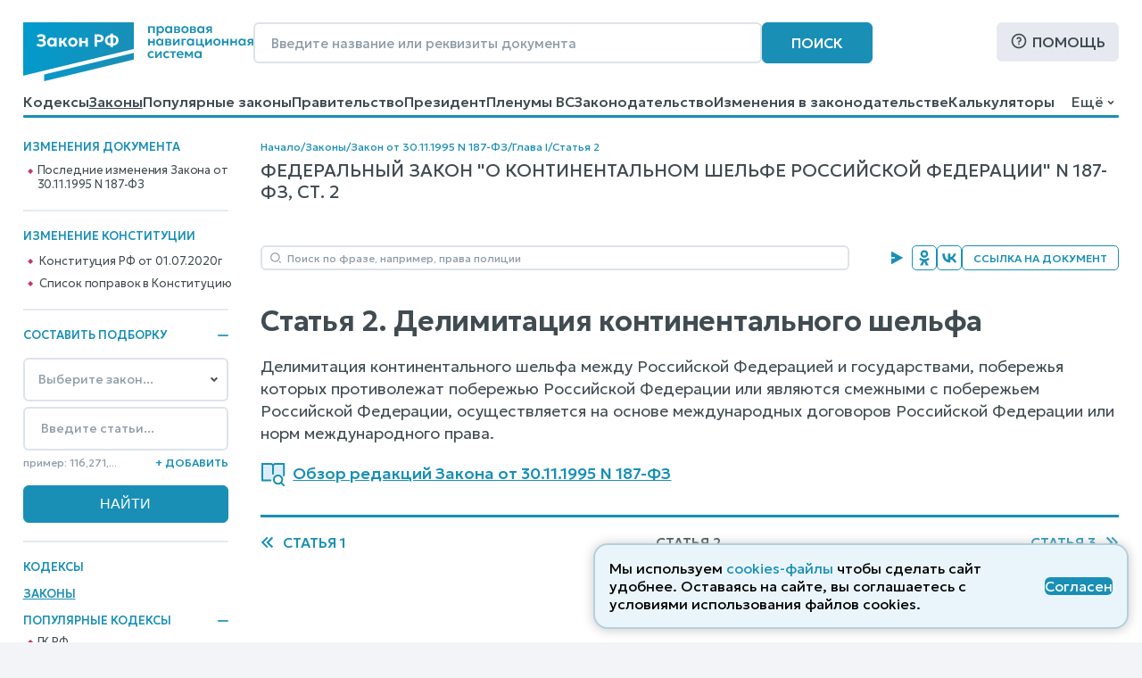

--- FILE ---
content_type: text/html; charset=utf-8
request_url: https://www.zakonrf.info/doc-13529577/gl1-st2/
body_size: 11002
content:

<!DOCTYPE html>
<html lang="ru">
    <head>
        <script>
            let IS_BROWSER_MODERN = window.sessionStorage && document.documentElement.classList;

            function is_media_match(q) {
                var is_match = false;
                if ('matchMedia' in window) {
                    is_match = window.matchMedia(q).matches;
                }
                return is_match;
            }
        </script>

        <title>Статья 2. Федеральный закон &quot;О континентальном шельфе Российской Федерации&quot;, N 187-ФЗ от 30.11.1995</title>
        <meta http-equiv="Content-Type" content="text/html; charset=utf-8" />
        <meta name="viewport" content="width=device-width, initial-scale=1" />
        
        <meta name="description" content="Статья 2. Делимитация континентального шельфа. Федеральный закон &quot;О континентальном шельфе Российской Федерации&quot;, N 187-ФЗ последняя действующая редакция от 19.10.2023" />
        <link rel="canonical" href="https://www.zakonrf.info/doc-13529577/gl1-st2/" />
        
        <link href="/static/css/zakonrf.28e4b7acece9.css" rel="stylesheet" type="text/css" media="all" />

        <link rel="icon" type="image/png" href="/static/favicons/favicon-16x16.c19d82fcb196.png" sizes="16x16">
        <link rel="icon" type="image/png" href="/static/favicons/favicon-32x32.3f1773d3de7a.png" sizes="32x32">
        <link rel="icon" type="image/png" href="/static/favicons/favicon-48x48.9f67f958ebae.png" sizes="48x48">
        <link rel="shortcut icon" href="/static/favicons/favicon.a3fa37eab3b9.ico">
        <link type="image/png" sizes="96x96" rel="icon" href="/static/favicons/favicon-96x96.dd10a7c22a31.png">
        <link type="image/png" sizes="120x120" rel="icon" href="/static/favicons/favicon-120x120.3f05d1bdd28f.png">
        <link rel="apple-touch-icon" sizes="60x60" href="/static/favicons/apple-touch-icon-60x60.95a876ca3b01.png">
        <link rel="apple-touch-icon" sizes="76x76" href="/static/favicons/apple-touch-icon-76x76.5f4195ff4a71.png">
        <link rel="apple-touch-icon" sizes="120x120" href="/static/favicons/apple-touch-icon-120x120.56d1e2906133.png">
        <link rel="apple-touch-icon" sizes="152x152" href="/static/favicons/apple-touch-icon-152x152.878e2609c725.png">
        <link rel="apple-touch-icon" sizes="180x180" href="/static/favicons/apple-touch-icon-180x180.faab87baf753.png">
        <meta name="msapplication-TileColor" content="#ffffff">
        
        <meta name="msapplication-config" content="/static/favicons/browserconfig.e026565ee1f6.xml">
        <link rel="manifest" href="/static/favicons/site.7ccaadba3412.webmanifest">

        

        <script src="/static/js/zakonrf_before_load.31bfea9dfd04.js"></script>

        <script src="https://yastatic.net/pcode/adfox/loader.js" crossorigin="anonymous" async></script>

        

        <script>
            function isMobile() {
                let root_style = getComputedStyle(document.querySelector(":root"));
                return root_style.getPropertyValue("--is-mobile") === "1";

            }
        </script>
    </head>

    <body class="">

        

        <div class="site-wrapper">
            <div class="site">
                <div class="site__header">
                    
                        

<header class="site-header">
    <div class="site-header__line1">
        <div class="site-header__logo">
            


<a class="logo" href="/" title="На главную страницу">
    <img src="/static/images/logo2.bfecb6f2c25d.svg" width="258" height="66" alt="Логотип-ЗаконРФ">
</a>
        </div>
        <div class="site-header__search-box">
            <form class="search-box-full" method="get" action="/search/">
    <input class="base-input" type="search" name="search_phrase" placeholder="Введите название или реквизиты документа" value="" maxlength="100" size="50">
    <button class="base-button" type="submit">Поиск</button>
</form>
        </div>
        <div class="site-header__help">
            <a class="base-button base-button_light base-button_help" href="/help/">Помощь</a>
        </div>
    </div>
    <div class="site-header__line1_mobile">
        <div class="site-header__logo_mobile">
            


<a class="logo" href="/" title="На главную страницу">
    <img src="/static/images/logo2.bfecb6f2c25d.svg" width="258" height="66" alt="Логотип-ЗаконРФ">
</a>
        </div>
        <div class="site-header__search-box_mobile">
            <a class="mobile-button mobile-button_search" href="/search/" aria-label="Поиск"></a>
        </div>
        <div class="site-header__help_mobile">
            <a class="mobile-button mobile-button_help" href="/help/" aria-label="Помощь"></a>
        </div>
        <div class="site-header__law-collection_mobile">
            <button class="mobile-button mobile-button_law-collection" name="button_law_collection"></button>
        </div>
        <div class="site-header__mobile-menu">
            <button class="mobile-button mobile-button_mobile-menu" name="button_mobile_menu"></button>
        </div>
    </div>

    <div class="site-header__line2">
        <div id="site-header__top-menu" class="site-header__top-menu">
            

<nav class="top-menu"><ul><li class="l1"><a href="/content/view/kodeksy/"
                   title="Кодексы РФ - основной список">Кодексы</a></li><li class="l1 is-active"><a href="/content/view/zakony/"
                   title="Законы Российской Федерации">Законы</a></li><li class="l1"><a href="/content/view/popular-zakony/"
                   title="Популярные законы РФ">Популярные законы</a></li><li class="l1"><a href="/content/zakonodatelstvo/pravitelstvo-rf/"
                   title="Постановления и распоряжения Правительства Российской Федерации">Правительство</a></li><li class="l1"><a href="/content/zakonodatelstvo/prezident-rf/"
                   title="Указы и распоряжения Президента Российской Федерации">Президент</a></li><li class="l1"><a href="/content/zakonodatelstvo/plenum-verkhovnogo-suda-rf/"
                   title="Пленумы Верховного суда Российской Федерации">Пленумы ВС</a></li><li class="l1"><a href="/content/zakonodatelstvo/law-catalog/"
                   title="Законодательство Российской Федерации">Законодательство</a></li><li class="l1"><a href="/izmeneniya-v-zakonodatelstve/"
                   title="Изменения в законодательстве">Изменения в законодательстве</a></li><li class="l1"><a href="/kalkulyatory/"
                   title="">Калькуляторы</a></li><li class="l1"><a href="/articles/"
                   title="Справочные материалы">Справочные материалы</a></li><li class="l1"><a href="/dogovory/"
                   title="">Образцы договоров</a></li><li class="l1"><a href="/contact/"
                   title="Контактная информация">Контакты</a></li><li class="l1"><a href="/help/"
                   title="Помощь по работе с правовой поисковой системой">Помощь</a></li><li class="l1"><a href="/search/"
                   title="Поиск по документам">Поиск</a></li></ul></nav>
        </div>
        <div class="site-header__dropdown-menu-button">
            <button id="dropdown-menu-button" class="dropdown-menu-button">
                Ещё
            </button>
        </div>
        <div id="dropdown-menu" class="dropdown-menu"></div>
    </div>
    <div class="top-menu__hr-blue-line hr-blue-line">
        <div class="top-menu__hr-hover-line"></div>
    </div>
</header>


                    
                </div>

                <div class="site__sidebar sidebar">
                    
                        
    <aside class="sidebar-box sidebar-box_delimiter sidebar-box__diff-links">
        <div class="sidebar-box__header">
            Изменения документа
        </div>
        <nav class="vertical-menu">
            <ul class="vertical-menu__list-l2">
                
                    <li class="l2"><a href="/izmeneniya-v-zakonodatelstve/izmenenie-doc-13529577/">Последние изменения Закона от 30.11.1995 N 187-ФЗ</a></li>
                
            </ul>
        </nav>
    </aside>


                        <aside class="sidebar-box sidebar-box_delimiter sidebar-box__diff-links">
    <div class="sidebar-box__header">
        Изменение конституции
    </div>
    <nav class="vertical-menu">
        <ul class="vertical-menu__list-l2">
            <li class="l2">
                <a class="constitution__text-link" href="/konstitucia/">Конституция РФ от 01.07.2020г</a>
            </li>
            <li class="l2">
                <a class="constitution__changes-link" href="/izmeneniya-v-zakonodatelstve/izmenenie-konstitucia/">Cписок поправок в Конституцию</a>
            </li>
        </ul>
    </nav>
</aside>
                    

                    

<aside class="sidebar-box sidebar-box_delimiter law-collection-box law-collection-box_desktop">
    <div class="sidebar-box__header opening-item is-opened">
        <div>Составить подборку</div>
        <button type="button"></button>
    </div>
    <div class="sidebar-box__content law-collection-box__content">
        <form id="law-collection-box__form" class="law-collection-box__form" method="post" action="/law-collections/"><input type="hidden" name="csrfmiddlewaretoken" value="5pgW3JfLFObYZItZIvwqSCq2bHfelSSNgZ0ASyKPdzMveCyOvwLJeQ2FIchuaoYr"><div class="law-collection-box__fieldset-list"><fieldset class="law-collection-box__fieldset"><select class="base-select law-collection-box__doc-select" name='doc_slug'><option value=''>Выберите закон...</option><option value="apk">АПК РФ</option><option value="gk">ГК РФ</option><option value="gpk">ГПК РФ</option><option value="kas">КАС РФ</option><option value="jk">ЖК РФ</option><option value="zk">ЗК РФ</option><option value="koap">КоАП РФ</option><option value="nk">НК РФ</option><option value="sk">СК РФ</option><option value="tk">ТК РФ</option><option value="uik">УИК РФ</option><option value="uk">УК РФ</option><option value="upk">УПК РФ</option><option value="budjetniy-kodeks">Бюджетный кодекс</option><option value="gradostroitelniy-kodeks">Градостроительный кодекс</option><option value="lesnoy-kodeks">Лесной кодекс</option><option value="tamozhenniy-kodeks">Таможенный кодекс</option><option value="vodniy-kodeks">Водный кодекс</option><option value="kvvt">Кодекс внутр. водного транспорта</option><option value="vozdushniy-kodeks">Воздушный кодекс</option><option value="">---------------</option><option value="konstitucia">Конституция РФ</option><option value="zozpp">ЗоЗПП (Права потребителей)</option><option value="zakon-o-personalnyh-dannyh">О персональных данных</option><option value="zakon-o-policii">Закон о Полиции</option><option value="zoboruzhii">Закон об Оружии</option><option value="zobosago">Закон об ОСАГО</option><option value="zoreklame">Закон о Рекламе</option><option value="zosvyazi">Закон о Связи</option><option value="zakon-ob-obrazovanii">Об образовании</option><option value="zakon-o-smi">Закон о СМИ</option><option value="pdd">ПДД РФ</option><option value="zakon-o-bankah">Закон о Банках</option><option value="zakon-o-bankrotstve">Закон о Банкротстве</option><option value="zakon-ob-ao">Закон об АО</option><option value="zakon-ob-ipoteke">Закон об Ипотеке</option><option value="zakon-ob-ispolnitelnom-proizvodstve">Об исполнительном производстве</option><option value="zakon-ob-ohrane-okr-sredy">Об охране окр. среды</option><option value="zakon-ob-ooo">Закон об ООО</option><option value="zakon-o-buhuchete">О бухгалтерском учете</option><option value="zakon-o-gossluzhbe">О системе госслужбы</option><option value="zakon-o-grazhdanstve">Закон о Гражданстве</option><option value="zakon-o-kkt">Закон о ККТ/ККМ</option><option value="zakon-o-licenzirovanii">О лицензировании</option><option value="zakon-o-pensiah">О трудовых пенсиях</option><option value="zakon-o-strahovyh-pensiah">О страховых пенсиях</option><option value="zakon-o-prokurature">Закон о Прокуратуре</option><option value="zakon-o-statuse-voennosluzhaschih">О статусе военнослужащих</option><option value="zakon-o-tehregulirovanii">О техрегулировании</option><option value="zakon-o-veteranah">Закон о Ветеранах</option><option value="zakon-voinskiy">О воинской службе</option><option value="zakon-nalog-imuschestvo-fizlic">О налогах на имущ. физ. лиц</option><option value="zakon-ob-alt-sluzhbe">Об альтернативной гр. службе</option><option value="zakon-ob-auditorskoy-deyatelnosti">Об аудиторской деятельности</option><option value="zakon-ob-obschestvennyh-obyedineniyah">Об общественных объединениях</option><option value="zakon-o-fermerskom-hozyaystve">О фермерском хозяйстве</option><option value="zakon-o-jnk">Закон о ЖНК</option><option value="zakon-o-nekommercheskih-organizaciyah">О некоммерческих организациях</option><option value="zakon-o-posobiyah-na-detey">О пособиях на детей</option><option value="zakon-o-soc-strahovanii">О социальном страховании</option><option value="zakon-o-strahovanii-vkladov">О страховании вкладов</option><option value="zakon-o-valutnom-kontrole">О валютном контроле</option><option value="zakon-o-vysshem-obrazovanii">О высшем образовании</option><option value="zakon-o-zemleustroystve">О землеустройстве</option><option value="zakon-o-nedrah">О недрах</option><option value="zakon-o-registracii-yurlic-ip">О госрегистрации юрлиц и ИП</option><option value="zakon-o-gosregistracii-prav-na-nedvizhimost">О госрегистрации прав на недвижимость</option><option value="zakon-o-pravovom-polozhenii-inostrancev">О правовом положении иностранцев</option><option value="zakon-o-pozharnoy-bezopasnosti">О пожарной безопасности</option><option value="zakon-o-razvitii-malsred-biznesa">О развитии малого и среднего предпринимательства</option><option value="zakon-o-legalizacii-prestupnyh-dohodov">О легализации (отмывании) преступных доходов</option><option value="zakon-o-sud-pristavah">О судебных приставах</option><option value="zakon-o-cennyh-bumagah">О рынке ценных бумаг</option><option value="zakon-o-socstrahovanii-na-proizvodstve">О соцстраховании на производстве</option><option value="zakon-o-zdorovye-grazhdan">О здоровье граждан в РФ</option></select><input class="base-input law-collection-box__st-input" name="element_nums" type="text" maxlength="255" value='' placeholder="Введите статьи..." /><div class="law-collection-box__controls law-collection-box__controls_del"><div><hr /></div><button class="law-collection-box__del-button" type="button">Удалить</button></div></fieldset></div><div class="law-collection-box__fieldset_etalon"><fieldset class="law-collection-box__fieldset"><select class="base-select law-collection-box__doc-select" name='doc_slug'><option value=''>Выберите закон...</option><option value="apk">АПК РФ</option><option value="gk">ГК РФ</option><option value="gpk">ГПК РФ</option><option value="kas">КАС РФ</option><option value="jk">ЖК РФ</option><option value="zk">ЗК РФ</option><option value="koap">КоАП РФ</option><option value="nk">НК РФ</option><option value="sk">СК РФ</option><option value="tk">ТК РФ</option><option value="uik">УИК РФ</option><option value="uk">УК РФ</option><option value="upk">УПК РФ</option><option value="budjetniy-kodeks">Бюджетный кодекс</option><option value="gradostroitelniy-kodeks">Градостроительный кодекс</option><option value="lesnoy-kodeks">Лесной кодекс</option><option value="tamozhenniy-kodeks">Таможенный кодекс</option><option value="vodniy-kodeks">Водный кодекс</option><option value="kvvt">Кодекс внутр. водного транспорта</option><option value="vozdushniy-kodeks">Воздушный кодекс</option><option value="">---------------</option><option value="konstitucia">Конституция РФ</option><option value="zozpp">ЗоЗПП (Права потребителей)</option><option value="zakon-o-personalnyh-dannyh">О персональных данных</option><option value="zakon-o-policii">Закон о Полиции</option><option value="zoboruzhii">Закон об Оружии</option><option value="zobosago">Закон об ОСАГО</option><option value="zoreklame">Закон о Рекламе</option><option value="zosvyazi">Закон о Связи</option><option value="zakon-ob-obrazovanii">Об образовании</option><option value="zakon-o-smi">Закон о СМИ</option><option value="pdd">ПДД РФ</option><option value="zakon-o-bankah">Закон о Банках</option><option value="zakon-o-bankrotstve">Закон о Банкротстве</option><option value="zakon-ob-ao">Закон об АО</option><option value="zakon-ob-ipoteke">Закон об Ипотеке</option><option value="zakon-ob-ispolnitelnom-proizvodstve">Об исполнительном производстве</option><option value="zakon-ob-ohrane-okr-sredy">Об охране окр. среды</option><option value="zakon-ob-ooo">Закон об ООО</option><option value="zakon-o-buhuchete">О бухгалтерском учете</option><option value="zakon-o-gossluzhbe">О системе госслужбы</option><option value="zakon-o-grazhdanstve">Закон о Гражданстве</option><option value="zakon-o-kkt">Закон о ККТ/ККМ</option><option value="zakon-o-licenzirovanii">О лицензировании</option><option value="zakon-o-pensiah">О трудовых пенсиях</option><option value="zakon-o-strahovyh-pensiah">О страховых пенсиях</option><option value="zakon-o-prokurature">Закон о Прокуратуре</option><option value="zakon-o-statuse-voennosluzhaschih">О статусе военнослужащих</option><option value="zakon-o-tehregulirovanii">О техрегулировании</option><option value="zakon-o-veteranah">Закон о Ветеранах</option><option value="zakon-voinskiy">О воинской службе</option><option value="zakon-nalog-imuschestvo-fizlic">О налогах на имущ. физ. лиц</option><option value="zakon-ob-alt-sluzhbe">Об альтернативной гр. службе</option><option value="zakon-ob-auditorskoy-deyatelnosti">Об аудиторской деятельности</option><option value="zakon-ob-obschestvennyh-obyedineniyah">Об общественных объединениях</option><option value="zakon-o-fermerskom-hozyaystve">О фермерском хозяйстве</option><option value="zakon-o-jnk">Закон о ЖНК</option><option value="zakon-o-nekommercheskih-organizaciyah">О некоммерческих организациях</option><option value="zakon-o-posobiyah-na-detey">О пособиях на детей</option><option value="zakon-o-soc-strahovanii">О социальном страховании</option><option value="zakon-o-strahovanii-vkladov">О страховании вкладов</option><option value="zakon-o-valutnom-kontrole">О валютном контроле</option><option value="zakon-o-vysshem-obrazovanii">О высшем образовании</option><option value="zakon-o-zemleustroystve">О землеустройстве</option><option value="zakon-o-nedrah">О недрах</option><option value="zakon-o-registracii-yurlic-ip">О госрегистрации юрлиц и ИП</option><option value="zakon-o-gosregistracii-prav-na-nedvizhimost">О госрегистрации прав на недвижимость</option><option value="zakon-o-pravovom-polozhenii-inostrancev">О правовом положении иностранцев</option><option value="zakon-o-pozharnoy-bezopasnosti">О пожарной безопасности</option><option value="zakon-o-razvitii-malsred-biznesa">О развитии малого и среднего предпринимательства</option><option value="zakon-o-legalizacii-prestupnyh-dohodov">О легализации (отмывании) преступных доходов</option><option value="zakon-o-sud-pristavah">О судебных приставах</option><option value="zakon-o-cennyh-bumagah">О рынке ценных бумаг</option><option value="zakon-o-socstrahovanii-na-proizvodstve">О соцстраховании на производстве</option><option value="zakon-o-zdorovye-grazhdan">О здоровье граждан в РФ</option></select><input class="base-input law-collection-box__st-input" name="element_nums" type="text" maxlength="255" value='' placeholder="Введите статьи..." /><div class="law-collection-box__controls law-collection-box__controls_del"><div><hr /></div><button class="law-collection-box__del-button" type="button">Удалить</button></div></fieldset></div><div class="law-collection-box__controls law-collection-box__controls_add"><div class="law-collection-box__help">пример: 116,271,...</div><button class="law-collection-box__add-button" type="button">+&nbsp;Добавить</button></div><div class="law-collection-box__submit"><input class="base-button" type="submit" value="Найти" /></div></form>
    </div>
</aside>



                    
                        
<nav class="left-menu vertical-menu"><ul class="vertical-menu__list-l1"><li  class="l1"><a href="/content/view/kodeksy/"
                                title="Кодексы РФ - основной список">Кодексы</a></li><li  class="l1 is-active"><a href="/content/view/zakony/"
                                title="Законы Российской Федерации">Законы</a></li><li  class="l1"><div class="opening-item is-opened"><a href="/content/view/popular-kodeksy/"
                                title="Популярные Кодексы РФ">Популярные Кодексы</a><button type="button"></button></div><ul class="vertical-menu__list-l2"><li  class="l2"><a href="/gk/"
                                       title="Гражданский кодекс Российской Федерации (действующая редакция)">ГК РФ</a></li><li  class="l2"><a href="/nk/"
                                       title="Налоговый кодекс Российской Федерации (действующая редакция)">НК РФ</a></li><li  class="l2"><a href="/apk/"
                                       title="Арбитражный процессуальный кодекс Российской Федерации (действующая редакция)">АПК РФ</a></li><li  class="l2"><a href="/gpk/"
                                       title="Гражданский процессуальный кодекс Российской Федерации (действующая редакция)">ГПК РФ</a></li><li  class="l2"><a href="/kas/"
                                       title="Кодекс административного судопроизводства Российской Федерации (действующая редакция)">КАС РФ</a></li><li  class="l2"><a href="/jk/"
                                       title="Жилищный кодекс Российской Федерации (действующая редакция)">ЖК РФ</a></li><li  class="l2"><a href="/zk/"
                                       title="Земельный кодекс Российской Федерации (действующая редакция)">ЗК РФ</a></li><li  class="l2"><a href="/koap/"
                                       title="Кодекс об административных правонарушениях Российской Федерации (действующая редакция)">КоАП РФ</a></li><li  class="l2"><a href="/sk/"
                                       title="Семейный кодекс Российской Федерации (действующая редакция)">СК РФ</a></li><li  class="l2"><a href="/tk/"
                                       title="Трудовой кодекс Российской Федерации (действующая редакция)">ТК РФ</a></li><li  class="l2"><a href="/uik/"
                                       title="Уголовно-исполнительный кодекс Российской Федерации (действующая редакция)">УИК РФ</a></li><li  class="l2"><a href="/uk/"
                                       title="Уголовный кодекс Российской Федерации (действующая редакция)">УК РФ</a></li><li  class="l2"><a href="/upk/"
                                       title="Уголовно-процессуальный кодекс Российской Федерации (действующая редакция)">УПК РФ</a></li><li  class="l2"><a href="/budjetniy-kodeks/"
                                       title="Бюджетный кодекс Российской Федерации (действующая редакция)">Бюджетный кодекс</a></li><li  class="l2"><a href="/gradostroitelniy-kodeks/"
                                       title="Градостроительный кодекс Российской Федерации (действующая редакция)">Градостроительный</a></li><li  class="l2"><a href="/lesnoy-kodeks/"
                                       title="Лесной кодекс Российской Федерации (действующая редакция)">Лесной кодекс</a></li></ul></li><li  class="l1"><div class="opening-item is-closed"><a href="/content/view/popular-zakony/"
                                title="Популярные законы РФ">Популярные законы</a><button type="button"></button></div><ul class="vertical-menu__list-l2"><li  class="l2"><a href="/konstitucia/"
                                       title="&quot;Конституция Российской Федерации&quot; (принята всенародным голосованием 12.12.1993 с изменениями, одобренными в ходе общероссийского голосования 01.07.2020)">Конституция РФ</a></li><li  class="l2"><a href="/zozpp/"
                                       title="Закон РФ от 07.02.1992 N 2300-1 (ред. от 08.08.2024) &quot;О защите прав потребителей&quot;">о Защите Прав Потребителей</a></li><li  class="l2"><a href="/zakon-o-policii/"
                                       title="Федеральный закон от 07.02.2011 N 3-ФЗ (ред. от 28.11.2025) &quot;О полиции&quot;">Закон о Полиции</a></li><li  class="l2"><a href="/zakon-o-personalnyh-dannyh/"
                                       title="Федеральный закон от 27.07.2006 N 152-ФЗ (ред. от 08.08.2024) &quot;О персональных данных&quot;">о Персональных данных</a></li><li  class="l2"><a href="/zoboruzhii/"
                                       title="Федеральный закон от 13.12.1996 N 150-ФЗ (ред. от 15.12.2025) &quot;Об оружии&quot;">Закон об Оружии</a></li><li  class="l2"><a href="/zobosago/"
                                       title="Федеральный закон от 25.04.2002 N 40-ФЗ (ред. от 03.02.2025) &quot;Об обязательном страховании гражданской ответственности владельцев транспортных средств&quot; (с изм. и доп., вступ. в силу с 01.03.2025)">Закон об ОСАГО</a></li><li  class="l2"><a href="/zoreklame/"
                                       title="Федеральный закон от 13.03.2006 N 38-ФЗ (ред. от 31.07.2025) &quot;О рекламе&quot;">Закон о Рекламе</a></li><li  class="l2"><a href="/zosvyazi/"
                                       title="Федеральный закон от 07.07.2003 N 126-ФЗ (ред. от 26.12.2024) &quot;О связи&quot; (с изм. и доп., вступ. в силу с 01.04.2025)">Закон о Связи</a></li><li  class="l2"><a href="/zakon-ob-obrazovanii-v-rf/"
                                       title="Федеральный закон от 29.12.2012 N 273-ФЗ (ред. от 29.12.2025) &quot;Об образовании в Российской Федерации&quot;">об Образовании в РФ</a></li><li  class="l2"><a href="/zakon-o-smi/"
                                       title="Закон РФ от 27.12.1991 N 2124-1 (ред. от 23.07.2025) &quot;О средствах массовой информации&quot;">Закон о СМИ</a></li><li  class="l2"><a href="/zakon-o-bankrotstve/"
                                       title="Федеральный закон от 26.10.2002 N 127-ФЗ (ред. от 26.12.2024) &quot;О несостоятельности (банкротстве)&quot; (с изм. и доп., вступ. в силу с 01.03.2025)">Закон о Банкротстве</a></li><li  class="l2"><a href="/zakon-o-grazhdanstve/"
                                       title="Федеральный закон от 31.05.2002 N 62-ФЗ (ред. от 28.12.2022) &quot;О гражданстве Российской Федерации&quot;">Закон о Гражданстве</a></li><li  class="l2"><a href="/pdd/"
                                       title="Постановление Правительства РФ от 23.10.1993 N 1090 (ред. от 31.12.2020) &quot;О Правилах дорожного движения&quot; (вместе с &quot;Основными положениями по допуску транспортных средств к эксплуатации и обязанности должностных лиц по обеспечению безопасности дорожного движения&quot;)">ПДД</a></li></ul></li><li  class="l1"><a href="/content/zakonodatelstvo/pravitelstvo-rf/"
                                title="Постановления и распоряжения Правительства Российской Федерации">Правительство</a></li><li  class="l1"><a href="/content/zakonodatelstvo/prezident-rf/"
                                title="Указы и распоряжения Президента Российской Федерации">Президент</a></li><li  class="l1"><a href="/izmeneniya-v-zakonodatelstve/"
                                title="Изменения в законодательстве">Изменения в законодательстве</a></li><li  class="l1"><a href="/content/zakonodatelstvo/plenum-verkhovnogo-suda-rf/"
                                title="Пленумы Верховного суда Российской Федерации">Пленумы ВС</a></li><li  class="l1"><a href="/kalkulyatory/"
                                title="">Правовые калькуляторы</a></li><li  class="l1"><a href="/articles/"
                                title="Справочные материалы">Справочные материалы</a></li><li  class="l1"><a href="/dogovory/"
                                title="">Образцы договоров</a></li><li  class="l1"><div class="opening-item is-closed"><a href="/content/zakonodatelstvo/law-catalog/"
                                title="Законодательство Российской Федерации">Законодательство</a><button type="button"></button></div><ul class="vertical-menu__list-l2"><li  class="l2"><a href="/content/zakonodatelstvo/administrativnoe/"
                                       title="Административное законодательство">Административное</a></li><li  class="l2"><a href="/content/zakonodatelstvo/byudjetnoe/"
                                       title="Бюджетное законодательство">Бюджетное законодательство</a></li><li  class="l2"><a href="/content/zakonodatelstvo/v-sfere-zdravoohraneniya/"
                                       title="Законодательство в сфере здравоохранения">В сфере здравоохранения</a></li><li  class="l2"><a href="/content/zakonodatelstvo/v-sfere-informatizacii/"
                                       title="Законодательство в сфере информатизации">В сфере информатизации</a></li><li  class="l2"><a href="/content/zakonodatelstvo/v-sfere-notariata-advakatury/"
                                       title="Законодательство в сфере нотариата и адвокатуры">В сфере нотариата и адвокатуры</a></li><li  class="l2"><a href="/content/zakonodatelstvo/v-sfere-oborony/"
                                       title="Законодательство в сфере обороны">В сфере обороны</a></li><li  class="l2"><a href="/content/zakonodatelstvo/zhilischnoe/"
                                       title="Жилищное законодательство">Жилищное законодательство</a></li><li  class="l2"><a href="/content/zakonodatelstvo/investicionnoe/"
                                       title="Инвестиционное законодательство">Инвестиционное законодательство</a></li><li  class="l2"><a href="/content/zakonodatelstvo/nalogovoe/"
                                       title="Налоговое законодательство">Налоговое законодательство</a></li><li  class="l2"><a href="/content/zakonodatelstvo/o-bankah/"
                                       title="Законодательство о банках и банковской деятельности">О банках и банковской деятельности</a></li><li  class="l2"><a href="/content/zakonodatelstvo/o-bankrotstve/"
                                       title="Законодательство о банкротстве">О банкротстве</a></li><li  class="l2"><a href="/content/zakonodatelstvo/ob-obrazovanii/"
                                       title="Законодательство об образовании">Об образовании</a></li><li  class="l2"><a href="/content/zakonodatelstvo/o-vyborah/"
                                       title="Законодательство о выборах">О выборах</a></li><li  class="l2"><a href="/content/zakonodatelstvo/o-grazhdanstve-migracii/"
                                       title="Законодательство о гражданстве и миграции">О гражданстве и миграции</a></li><li  class="l2"><a href="/content/zakonodatelstvo/o-dogovorah-obyazatelstvah/"
                                       title="Законодательство о договорах и обязательствах">О договорах и обязательствах</a></li><li  class="l2"><a href="/content/zakonodatelstvo/o-prave-sobstvennosti/"
                                       title="Законодательство о праве собственности">О праве собственности</a></li><li  class="l2"><a href="/content/zakonodatelstvo/o-rynke-cennyh-bumag/"
                                       title="Законодательство о рынке ценных бумаг">О рынке ценных бумаг</a></li><li  class="l2"><a href="/content/zakonodatelstvo/o-torgovle/"
                                       title="Законодательство о торговле">О торговле</a></li><li  class="l2"><a href="/content/zakonodatelstvo/o-yurlicah/"
                                       title="Законодательство о юридических лицах">О юридических лицах</a></li><li  class="l2"><a href="/content/zakonodatelstvo/pensionnoe/"
                                       title="Пенсионное законодательство">Пенсионное законодательство</a></li><li  class="l2"><a href="/content/zakonodatelstvo/po-buhuchetu/"
                                       title="Законодательство по бухгалтерскому учету">По бухгалтерскому учету</a></li><li  class="l2"><a href="/content/zakonodatelstvo/po-valyutnomu-kontrolyu/"
                                       title="Законодательство по валютному контролю">По валютному контролю</a></li><li  class="l2"><a href="/content/zakonodatelstvo/po-gosupravleniyu/"
                                       title="Законодательство по государственному управлению">По государственному управлению</a></li><li  class="l2"><a href="/content/zakonodatelstvo/po-obschestvennym-organizaciyam/"
                                       title="Законодательство по общественным организациям">По общественным организациям</a></li><li  class="l2"><a href="/content/zakonodatelstvo/po-ohrane-okruzhayuschey-stredy/"
                                       title="Законодательство по охране окружающей среды">По охране окружающей среды</a></li><li  class="l2"><a href="/content/zakonodatelstvo/po-ohrane-pravoporyadka/"
                                       title="Законодательство по охране правопорядка">По охране правопорядка</a></li><li  class="l2"><a href="/content/zakonodatelstvo/semeynoe/"
                                       title="Семейное законодательство">Семейное законодательство</a></li><li  class="l2"><a href="/content/zakonodatelstvo/sudebnoe/"
                                       title="Судебное законодательство">Судебное законодательство</a></li><li  class="l2"><a href="/content/zakonodatelstvo/tamozhennoe/"
                                       title="Таможенное законодательство">Таможенное законодательство</a></li><li  class="l2"><a href="/content/zakonodatelstvo/transportnoe/"
                                       title="Транспортное законодательство">Транспортное законодательство</a></li><li  class="l2"><a href="/content/zakonodatelstvo/trudovoe/"
                                       title="Трудовое законодательство">Трудовое законодательство</a></li><li  class="l2"><a href="/content/zakonodatelstvo/ugolovnoe/"
                                       title="Уголовное законодательство">Уголовное законодательство</a></li><li  class="l2"><a href="/content/zakonodatelstvo/hozyaystvennoe/"
                                       title="Хозяйственное законодательство">Хозяйственное законодательство</a></li></ul></li><li  class="l1"><!--noindex--><a href="/vsud/" rel="nofollow"
                                title="Верховный суд Российской Федерации">Верховный суд</a><!--/noindex--></li><li  class="l1"><!--noindex--><a href="/arbsud/" rel="nofollow"
                                title="Арбитражные суды Российской Федерации">Арбитражные суды</a><!--/noindex--></li><li  class="l1"><!--noindex--><a href="/gorsud/" rel="nofollow"
                                title="Суды общей юрисдикции Российской Федерации">Суды общей юрисдикции</a><!--/noindex--></li><li  class="l1"><!--noindex--><a href="/mirsud/" rel="nofollow"
                                title="Участки мировых судей Российской Федерации">Участки мировых судей</a><!--/noindex--></li></ul></nav>

                    

                    <aside class="sidebar-box ads adfox-left">
    <div id="adfox_161286933236012540"></div>
    <script>
        if (! is_media_match("only all and (max-width: 1150px)")) {
                (function(w, n) {
                    w[n] = w[n] || [];
                    w[n].push([{
                        ownerId: 319856,
                        containerId: 'adfox_161286933236012540',
                        params: {
                            pp: 'g',
                            ps: 'etho',
                            p2: 'hchn'
                        }
                    }, ['desktop', 'tablet', 'phone'], {
                        tabletWidth: 830,
                        phoneWidth: 480,
                        isAutoReloads: false
                    }]);
                })(window, 'adfoxAsyncParamsAdaptive');
        }
    </script>
</aside>


                </div>

                <div class="site__content">
                    
                        
                            
                                <div class="site__breadcrumbs">
                                    <div class="breadcrumbs">
    
        
        <a href="/" title="Кодексы и Законы Российской Федерации">Начало</a>
    
        
            <div class="breadcrumbs__delimiter">/</div>
        
        <a href="/content/view/zakony/" title="Законы Российской Федерации">Законы</a>
    
        
            <div class="breadcrumbs__delimiter">/</div>
        
        <a href="/doc-13529577/" title="Федеральный закон от 30.11.1995 N 187-ФЗ (ред. от 19.10.2023) &quot;О континентальном шельфе Российской Федерации&quot;">Закон от 30.11.1995 N 187-ФЗ</a>
    
        
            <div class="breadcrumbs__delimiter">/</div>
        
        <a href="/doc-13529577/gl1/" title="Федеральный закон &quot;О континентальном шельфе Российской Федерации&quot; N 187-ФЗ, Глава I">Глава I</a>
    
        
            <div class="breadcrumbs__delimiter">/</div>
        
        <a href="/doc-13529577/gl1-st2/" title="Федеральный закон &quot;О континентальном шельфе Российской Федерации&quot; N 187-ФЗ, ст. 2">Статья 2</a>
    
</div>

                                </div>
                                
    <div class="under-breadcrumbs-header">Федеральный закон &quot;О континентальном шельфе Российской Федерации&quot; N 187-ФЗ, ст. 2</div>

                            
                        
                    

                    
                        <aside class="ads ads__under-header adfox-top">
    <div id="adfox_166073204192398131" style="max-height:125px; overflow: hidden;"></div>
    <script>
            (function(w, n) {
                w[n] = w[n] || [];
                w[n].push([{
                    ownerId: 319856,
                    containerId: 'adfox_166073204192398131',
                    params: {
                        p1: 'crzqr',
                        p2: 'hllb',
                        pfc: 'dydzm',
                        pfb: 'kulkf'
                    }
                }, ['desktop', 'tablet', 'phone'], {
                    tabletWidth: 830,
                    phoneWidth: 480,
                    isAutoReloads: false
                }]);
            })(window, 'adfoxAsyncParamsAdaptive');
    </script>
</aside>

                    

                    <main>
                        
    <article class="law-element law-element_">
        <aside class="law-info-line">
            <div class="law-info-line__search-box-middle">
                

<form class="search-box-middle" method="get" action="/search/">
    <input class="base-input" type="search" name="search_phrase" placeholder="Поиск по фразе, например, права полиции" value="" maxlength="100" size="50">
    <button type="submit">
        <img src="/static/images/icons/search-submit-arrow.87c2c01764c7.svg" alt="Найти" width="13" height="16" />
    </button>
</form>
            </div>
            <div class="law-info-line__social-and-links">
                <!--noindex-->
<div class="social-icons">
    <div class="social-icons__icon social-icons__ok" title="Одноклассники"
        data-api-url="https://connect.ok.ru/offer?url=[url]&title=[title]"></div>
    <div class="social-icons__icon social-icons__vk" title="Вконтакте"
        data-api-url="https://vk.com/share.php?url=[url]&title=[title]"></div>
</div>
<!--/noindex-->
                
<!--noindex-->
    <aside class="copy-link-box opening-box"
                data-link_url="https://www.zakonrf.info/doc-13529577/gl1-st2/"
                data-link_title = "Статья 2. Федеральный закон &quot;О континентальном шельфе Российской Федерации&quot;, N 187-ФЗ от 30.11.1995">
        <button id="copy-link-box__button" class="copy-link-box__button opening-box__button" type="button">Ссылка на документ</button>
        <div class="copy-link-box__window opening-box__window">
            <ul class="copy-link-box__tabs">
                <li data-tab-name="copy-link-box__tab1" class="copy-link-box__tab-name-button is-opened">URL</li>
                <li data-tab-name="copy-link-box__tab2" class="copy-link-box__tab-name-button">HTML</li>
                <li data-tab-name="copy-link-box__tab3" class="copy-link-box__tab-name-button">BB-код</li>
                <li data-tab-name="copy-link-box__tab4" class="copy-link-box__tab-name-button">Текст</li>
            </ul>
            <div id="copy-link-box__tab1" class="copy-link-box__tab is-opened">
                <div class="copy-link-box__link-content" contenteditable="true">https://www.zakonrf.info/doc-13529577/gl1-st2/</div>
                <div class="copy-link-box__link-help">
                    URL документа
                    <button data-tab-name="copy-link-box__tab1" class="copy-link-box__copy-to-clipboard" type="button">скопировать</button>
                </div>
            </div>
            <div id="copy-link-box__tab2" class="copy-link-box__tab">
                <div class="copy-link-box__link-content" contenteditable="true">&lt;a href=&quot;https://www.zakonrf.info/doc-13529577/gl1-st2/&quot;&gt;Статья 2. Федеральный закон &quot;О континентальном шельфе Российской Федерации&quot;, N 187-ФЗ от 30.11.1995&lt;/a&gt;</div>
                <div class="copy-link-box__link-help">
                    HTML-код ссылки для вставки на страницу сайта
                    <button data-tab-name="copy-link-box__tab2" class="copy-link-box__copy-to-clipboard" type="button">скопировать</button>
                </div>
            </div>
            <div id="copy-link-box__tab3" class="copy-link-box__tab">
                <div class="copy-link-box__link-content" contenteditable="true">[url=https://www.zakonrf.info/doc-13529577/gl1-st2/]Статья 2. Федеральный закон &quot;О континентальном шельфе Российской Федерации&quot;, N 187-ФЗ от 30.11.1995[/url]</div>
                <div class="copy-link-box__link-help">
                    BB-код ссылки для форумов и блогов
                    <button data-tab-name="copy-link-box__tab3" class="copy-link-box__copy-to-clipboard" type="button">скопировать</button>
                </div>
            </div>
            <div id="copy-link-box__tab4" class="copy-link-box__tab">
                <div class="copy-link-box__link-content" contenteditable="true">Статья 2. Федеральный закон &quot;О континентальном шельфе Российской Федерации&quot;, N 187-ФЗ от 30.11.1995 -- https://www.zakonrf.info/doc-13529577/gl1-st2/</div>
                <div class="copy-link-box__link-help">
                    в виде обычного текста для соцсетей и пр.
                    <button data-tab-name="copy-link-box__tab4" class="copy-link-box__copy-to-clipboard" type="button">скопировать</button>
                </div>
            </div>
        </div>
    </aside>
<!--/noindex-->

            </div>
        </aside>

        <header>
            


            <h1 class="law-element__h1">Статья 2. Делимитация континентального шельфа</h1>
            


        </header>
        <div class="law-element__body content-body">
            <p>Делимитация континентального шельфа между Российской Федерацией и государствами, побережья которых противолежат побережью Российской Федерации или являются смежными с побережьем Российской Федерации, осуществляется на основе международных договоров Российской Федерации или норм международного права.</p>

        </div>
        


        
    </article>

    <div id="under-law-region">
        
    <aside class="under-law-element-links">
        
            <a class="under-law-element-links__link"
               href="/izmeneniya-v-zakonodatelstve/izmenenie-doc-13529577/">
                <span class="under-law-element-links__text">Обзор редакций Закона от 30.11.1995 N 187-ФЗ</span>
            </a>
        
    </aside>



        
            <nav class="st-prevnext-menu">
                
                    <a class="st-prevnext-menu__item st-prevnext-menu__prev"
                       href="/doc-13529577/gl1-st1/"
                       title="Определение и границы континентального шельфа Российской Федерации">Статья 1</a>
                
                <span class="st-prevnext-menu__item">Статья 2</span>
                
                    <a class="st-prevnext-menu__item st-prevnext-menu__next"
                       href="/doc-13529577/gl1-st3/"
                       title="Карты и перечни географических координат">Статья 3</a>
                
            </nav>
        

        
        
    </div>


                    </main>

                    
                        <aside class="ads ads__under-content ad-468x60-bottom1">
    <!-- Yandex.RTB R-A-125348-6 -->
    <div id="yandex_rtb_R-A-125348-6"></div>
    <script type="text/javascript">
        (function(w, d, n, s, t) {
            w[n] = w[n] || [];
            w[n].push(function() {
                Ya.Context.AdvManager.render({
                    blockId: "R-A-125348-6",
                    renderTo: "yandex_rtb_R-A-125348-6",
                    async: true
                });
            });
            t = d.getElementsByTagName("script")[0];
            s = d.createElement("script");
            s.type = "text/javascript";
            s.src = "//an.yandex.ru/system/context.js";
            s.async = true;
            t.parentNode.insertBefore(s, t);
        })(this, this.document, "yandexContextAsyncCallbacks");
    </script>
</aside>

                    
                </div>
            </div>

            <div class="site__footer">
                

<footer class="site-footer">
    <div class="site-footer__logo">
        


<a class="logo logo_footer" href="/" title="На главную страницу">
    <img src="/static/images/logo2.bfecb6f2c25d.svg" width="258" height="66" alt="Логотип-ЗаконРФ">
</a>
    </div>
    <div class="site-footer__menu">
        

<nav class="footer-menu  footer-menu_columns-2"><ul><li class="l1"><a href="/content/view/kodeksy/"
                   title="Кодексы РФ - основной список">Кодексы</a></li><li class="l1 is-active"><a href="/content/view/zakony/"
                   title="Законы Российской Федерации">Законы</a></li><li class="l1"><a href="/content/view/popular-zakony/"
                   title="Популярные законы РФ">Популярные законы</a></li><li class="l1"><a href="/content/zakonodatelstvo/pravitelstvo-rf/"
                   title="Постановления и распоряжения Правительства Российской Федерации">Правительство</a></li><li class="l1"><a href="/content/zakonodatelstvo/prezident-rf/"
                   title="Указы и распоряжения Президента Российской Федерации">Президент</a></li><li class="l1"><a href="/content/zakonodatelstvo/plenum-verkhovnogo-suda-rf/"
                   title="Пленумы Верховного суда Российской Федерации">Пленумы ВС</a></li><li class="l1"><a href="/content/zakonodatelstvo/law-catalog/"
                   title="Законодательство Российской Федерации">Законодательство</a></li><li class="l1"><a href="/izmeneniya-v-zakonodatelstve/"
                   title="Изменения в законодательстве">Изменения в законодательстве</a></li><li class="l1"><a href="/kalkulyatory/"
                   title="">Калькуляторы</a></li><li class="l1"><a href="/articles/"
                   title="Справочные материалы">Справочные материалы</a></li><li class="l1"><a href="/dogovory/"
                   title="">Образцы договоров</a></li><li class="l1"><a href="/contact/"
                   title="Контактная информация">Контакты</a></li><li class="l1"><a href="/help/"
                   title="Помощь по работе с правовой поисковой системой">Помощь</a></li><li class="l1"><a href="/search/"
                   title="Поиск по документам">Поиск</a></li></ul></nav>
    </div>
    <div class="site-footer__links">
        <nav class="footer-menu footer-menu_columns-1">
            <ul>
                <li class="l1">
                    <a href="/">Правовой навигационный сервис по законодательству РФ</a>
                </li>
                <li class="l1">
                    <a href="/politika-operatora-v-otnoshenii-obrabotki-personalnyh-dannyh/">Политика по обработке персональных данных</a>
                </li>
                <li class="l1">
                    <a href="/politika-cookies/">Политика использования cookies</a>
                </li>
                <li class="l1">
                    <a href="/">Кодексы и Законы Российской Федерации 2007-2026</a>
                </li>
                <li class="l1 site-footer__brand">
                    <a href="/">© ZAKONRF.INFO</a>
                </li>
            </ul>
        </nav>
    </div>
</footer>
            </div>
        </div>

        



<div class="mobile-menu-wrapper opening-window-wrapper opening-window-wrapper_mobile">
    <aside class="mobile-menu opening-window opening-window_mobile">
        <div class="opening-window__header-wrapper opening-window__header-wrapper_mobile">
            <div class="mobile-menu__header_mobile opening-window__header opening-window__header_mobile">
                


<a class="logo" href="/" title="На главную страницу">
    <img src="/static/images/logo2.bfecb6f2c25d.svg" width="258" height="66" alt="Логотип-ЗаконРФ">
</a>
            </div>
            <button class="opening-window__close-button opening-window__close-button_mobile" type="button"></button>
        </div>

        <div class="opening-window__content">
            
    <aside class="sidebar-box sidebar-box_delimiter sidebar-box__diff-links">
        <div class="sidebar-box__header">
            Изменения документа
        </div>
        <nav class="vertical-menu">
            <ul class="vertical-menu__list-l2">
                
                    <li class="l2"><a href="/izmeneniya-v-zakonodatelstve/izmenenie-doc-13529577/">Последние изменения Закона от 30.11.1995 N 187-ФЗ</a></li>
                
            </ul>
        </nav>
    </aside>


            
            <div class="mobile-menu__section mobile-menu__left-menu">
                
            </div>
        </div>

        <p>&nbsp;</p><p>&nbsp;</p><p>&nbsp;</p> 
    </aside>
</div>

<script>
    copyLeftMenuToMobile();
</script>

        





<div class="law-collection-box-wrapper_mobile opening-window-wrapper opening-window-wrapper_mobile">
    <aside class="law-collection-box law-collection-box_mobile opening-window opening-window_mobile">
        <div class="opening-window__header-wrapper opening-window__header-wrapper_mobile">
            <div class="law-collection-box__header_mobile opening-window__header opening-window__header_mobile">Составить подборку</div>
            <button class="opening-window__close-button opening-window__close-button_mobile" type="button"></button>
        </div>
        <div class="law-collection-box__content opening-window__content">
            
        </div>
        <p>&nbsp;</p><p>&nbsp;</p><p>&nbsp;</p> 
    </aside>
</div>

<script>
    moveLawCollectionForm();
</script>

        <div class="counters">

    <!-- Yandex.Metrika counter -->
    <script type="text/javascript" >
        (function (d, w, c) {
            (w[c] = w[c] || []).push(function() {
                try {
                    w.yaCounter23665552 = new Ya.Metrika({
                        id:23665552,
                        clickmap:true,
                        trackLinks:true,
                        accurateTrackBounce:true,
                        webvisor:true
                    });
                } catch(e) { }
            });

            var n = d.getElementsByTagName("script")[0],
                s = d.createElement("script"),
                f = function () { n.parentNode.insertBefore(s, n); };
            s.type = "text/javascript";
            s.async = true;
            s.src = "https://mc.yandex.ru/metrika/watch.js";

            if (w.opera == "[object Opera]") {
                d.addEventListener("DOMContentLoaded", f, false);
            } else { f(); }
        })(document, window, "yandex_metrika_callbacks");
    </script>
    <noscript><div><img src="https://mc.yandex.ru/watch/23665552" style="position:absolute; left:-9999px;" alt="" /></div></noscript>
    <!-- /Yandex.Metrika counter -->

    
</div>
        <div class="cookies">
    <div class="cookies__body">
        Мы используем <a href="/politika-cookies/">cookies-файлы</a> чтобы сделать сайт удобнее. Оставаясь на сайте, вы соглашаетесь с условиями использования файлов cооkies.
    </div>
    <button type="submit">Согласен</button>
</div>


        

        <script src="/static/js/htmx.min.48e021f096c4.js"></script>
        <script src="/static/js/zakonrf_after_load.fb1bcfe7b05a.js"></script>
        

    </body>

</html>
